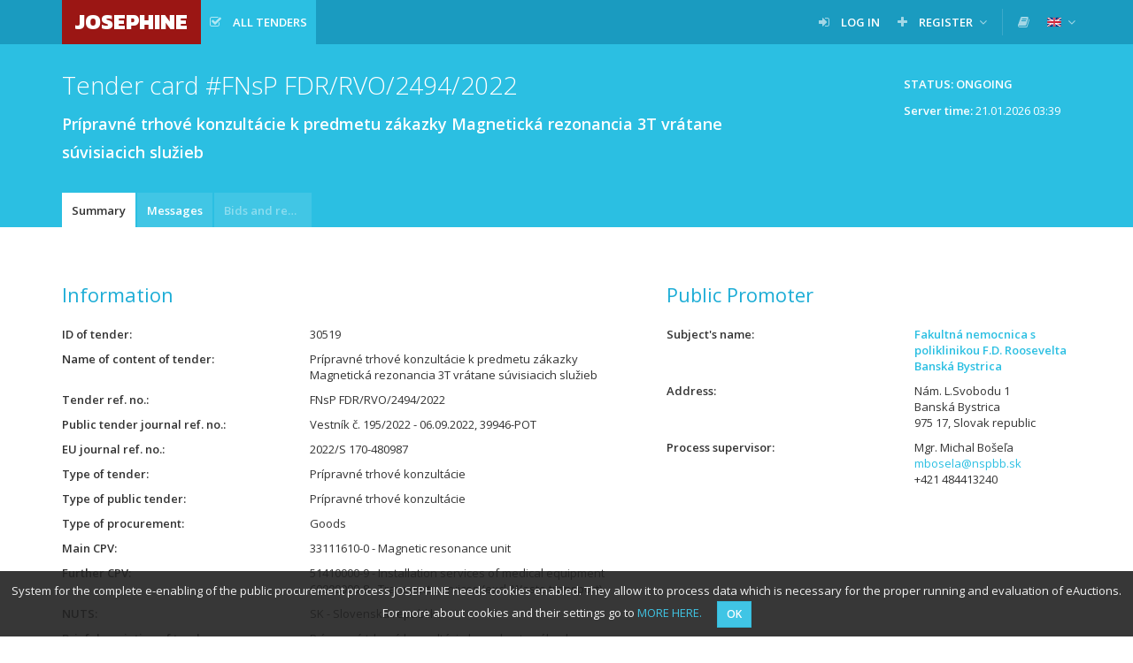

--- FILE ---
content_type: text/html; charset=UTF-8
request_url: https://josephine.proebiz.com/en/tender/30519/summary
body_size: 4469
content:
<!DOCTYPE html>
<html lang="en">
<head>
            <!-- Google Tag Manager -->
        <script>
            (function (w, d, s, l, i) {
                w[l] = w[l] || [];
                w[l].push({
                    'gtm.start':
                        new Date().getTime(), event: 'gtm.js',
                });
                var f = d.getElementsByTagName(s)[0],
                    j = d.createElement(s), dl = l != 'dataLayer' ? '&l=' + l : '';
                j.async = true;
                j.src =
                    'https://www.googletagmanager.com/gtm.js?id=' + i + dl;
                f.parentNode.insertBefore(j, f);
            })(window, document, 'script', 'dataLayer', 'GTM-MFH29GT');
        </script>
        <!-- End Google Tag Manager -->
    
    <meta charset="utf-8">
    <meta name="viewport" content="width=device-width, initial-scale=1">

    <meta name="msapplication-TileColor" content="#ffffff">
    <meta name="msapplication-TileImage" content="/icons/ms-icon-144x144.png">
    <meta name="theme-color" content="#ffffff">
    <link rel="manifest" href="/manifest.json">
    <link rel="apple-touch-icon" sizes="256x256" href="/icons/android-chrome-256x256.png">
    <link rel="icon" type="image/png" sizes="192x192" href="/icons/android-chrome-192x192.png">
    <link rel="apple-touch-icon" sizes="180x180" href="/icons/apple-touch-icon.png">
    <link rel="icon" type="image/png" sizes="32x32" href="/icons/favicon-32x32.png">
    <link rel="icon" type="image/png" sizes="16x16" href="/icons/favicon-16x16.png">
    <link rel="mask-icon" href="/icons/safari-pinned-tab.svg" color="#5bbad5">

    <title>
        JOSEPHINE - Prípravné trhové konzultácie k predmetu zákazky Magnetická rezonancia 3T vrátane súvisiacich služieb
    </title>
    <base href="/">
        <link href="https://fonts.googleapis.com/css?family=Open+Sans:300,400,600&amp;subset=latin-ext" rel="stylesheet">
    <link href="https://fonts.googleapis.com/css?family=Kanit:800" rel="stylesheet">

    <link rel="stylesheet" href="/build/912.d226def0.css"><link rel="stylesheet" href="/build/848.02aa6f98.css"><link rel="stylesheet" href="/build/theme-blue.fd94e05f.css">

    </head>
<body class="">
<!-- Google Tag Manager (noscript) -->
<noscript>
    <iframe src="https://www.googletagmanager.com/ns.html?id=GTM-MFH29GT" height="0" width="0" style="display:none;visibility:hidden"></iframe>
</noscript>
<!-- End Google Tag Manager (noscript) -->

    <nav class="navbar navbar-default navbar-fixed-top">
        <div class="container">
            <div class="navbar-header">
                <button type="button" class="navbar-toggle collapsed" data-toggle="collapse" data-target="#navbar">
                    <span class="icon-bar"></span>
                    <span class="icon-bar"></span>
                    <span class="icon-bar"></span>
                </button>
                <a class="navbar-brand bg-logo no-margin" href="/en/">
                    JOSEPHINE
                </a>
            </div>
                            <div id="navbar" class="navbar-collapse collapse">
                    
<ul class="nav navbar-nav navbar-left">

        <li class="active ">
        <a  href="/en/public-tenders/all"    title="All tenders" >
                            <span class="fa fa-check-square-o fa-margined"></span>
                                        <span class="navbar-link" style="max-width: inherit;" >All tenders</span>
                                </a>
            </li>


    
    
    
    
    </ul>

<ul class="nav navbar-nav navbar-right">
    
                                

            <li class=" ">
        <a  href="/en/login"   >
                            <span class="fa fa-sign-in fa-margined"></span>
                                        <span class="navbar-link" >Log in</span>
                                </a>
            </li>

            <li class=" dropdown">
        <a   class="dropdown-toggle" data-toggle="dropdown"  >
                            <span class="fa fa-plus fa-margined"></span>
                                        <span class="navbar-link" >Register</span>
                                        <span class="fa fa-angle-down"></span>
                    </a>
                    <ul class="dropdown-menu">
                                                            <li>
                            <a href="/en/register" class="">
                                                                Using password
                            </a>
                        </li>
                                                </ul>
            </li>

    
    <li class="navbar-divider"></li>

                
            <li>
            <a data-open-manuals="/en/manuals-template" title="LIBRARY OF MANUALS AND LINKS">
                <span class="fa fa-book"></span>
            </a>
        </li>
    
            <li class="dropdown">
            <a class="dropdown-toggle" data-toggle="dropdown">
            <span class="navbar-link">
                <img src="/images/flags/en.png" alt="english"
                     title="english" style="">
            </span>
                <span class="fa fa-angle-down"></span>
            </a>
            <ul class="dropdown-menu">
                                                            <li>
                            <a href="/locale-change/2">
                        <span class="fa fa-margined">
                            <img src="/images/flags/cs.png" alt="čeština" title="čeština">
                        </span>
                                čeština
                            </a>
                        </li>
                                                                                                                    <li>
                            <a href="/locale-change/3">
                        <span class="fa fa-margined">
                            <img src="/images/flags/pl.png" alt="polski" title="polski">
                        </span>
                                polski
                            </a>
                        </li>
                                                                                <li>
                            <a href="/locale-change/1">
                        <span class="fa fa-margined">
                            <img src="/images/flags/sk.png" alt="slovenčina" title="slovenčina">
                        </span>
                                slovenčina
                            </a>
                        </li>
                                                </ul>
        </li>
    </ul>
                </div>
                    </div>
    </nav>
                    
    
                    
                        <div class="titlebar">
                <div class="container">
                                            <div class="btn-toolbar">
                                <span class="btn btn-static">
        Status: Ongoing
    </span>

    
    <div class="clearfix" style="padding: 6px 12px;margin-left: 5px;clear: both;">
        <p class="pull-right">
            <strong>Server time:</strong> <span id="serverTime">21.01.2026 03:39</span>
        </p>
    </div>

                        </div>
                                        <h1 class="">
                                                                Tender card
    
    #FNsP FDR/RVO/2494/2022
    <div class="h1-desc" style="white-space: normal;">
        Prípravné trhové konzultácie k predmetu zákazky Magnetická rezonancia 3T vrátane súvisiacich služieb
    </div>

                                            </h1>
                </div>
            </div>
            
            <div class="tabsbar">
            <div class="container">
                <ul class="nav nav-tabs">
                            <li class="active   " title="Summary">
        <a  href="/en/tender/30519/summary"  >
            Summary
                    </a>
    </li>

        <li class="   " title="Messages">
        <a  href="/en/tender/30519/message/list"  >
            Messages
                    </a>
    </li>

        <li class="disabled   " title="Bids and requests">
        <a  >
            Bids and requests
                    </a>
    </li>


    
        
                </ul>
            </div>
        </div>
    
    
                
    
    <div class="container">
        <div class="paper">
                                                



<div class="row">
    <div class="col-md-7">
        <h2>
            Information
        </h2>
        <dl class="dl-horizontal">
            <dt title="ID of tender">ID of tender</dt>
            <dd>
                30519
            </dd>
            <dt title="Name of content of tender">Name of content of tender</dt>
            <dd>
                Prípravné trhové konzultácie k predmetu zákazky Magnetická rezonancia 3T vrátane súvisiacich služieb
            </dd>
                        <dt title="Tender ref. no.">Tender ref. no.</dt>
            <dd>
                FNsP FDR/RVO/2494/2022
            </dd>

                            <dt title="Public tender journal ref. no.">Public tender journal ref. no.</dt>
                <dd>
                    Vestník č. 195/2022 - 06.09.2022, 39946-POT
                </dd>
            
                            <dt title="EU journal ref. no.">EU journal ref. no.</dt>
                <dd>
                    2022/S 170-480987
                </dd>
            
            <dt title="Type of tender">Type of tender</dt>
            <dd>
                Prípravné trhové konzultácie
            </dd>
            <dt title="Type of public tender">Type of public tender</dt>
            <dd>
                Prípravné trhové konzultácie
            </dd>
            <dt title="Type of procurement">Type of procurement</dt>
            <dd>
                                    Goods                            </dd>
                        
            
                            <dt title="Main CPV">Main CPV</dt>
                <dd>
                    33111610-0 - Magnetic resonance unit
                </dd>
                                        <dt title="Further CPV">Further CPV</dt>
                <dd>
                                            51410000-9 - Installation services of medical equipment
                                                    <br>
                                                                    60000000-8 - Transport services (excl. Waste transport)
                                                            </dd>
            
            
            
                                    <dt title="NUTS">NUTS</dt>
            <dd>
                SK - Slovenská republika
            </dd>
                        <dt title="Brief description of tender or procurement">Brief description of tender or procurement</dt>
            <dd>
                <p style="text-overflow: ellipsis; overflow: hidden;">
                    Prípravné trhové konzultácie k predmetu zákazky Magnetická rezonancia 3T vrátane súvisiacich služieb pre potreby Fakultnej nemocnice s poliklinikou F.D. Roosevelta Banská Bystrica.
                </p>
            </dd>

            
            
                        
                    </dl>
        <h2>
            Schedule
        </h2>
        <dl class="dl-horizontal">
                                                <dt title="Len komunikácia">
                        Len komunikácia
                    </dt>
                    <dd>
                                    <span title="3 years ago">23.09.2022 09:00:00</span>
    
                                            </dd>
                                                    <dt title="Planned opening of bids">
                        Planned opening of bids
                    </dt>
                    <dd>
                                    <span title="3 years ago">23.09.2022 09:15:00</span>
    
                    </dd>
                                                            </dl>
    </div>
    <div class="col-md-5">
                <h2>
                                                Public Promoter
                                    </h2>
        <dl class="dl-horizontal">
            <dt title="Subject&#039;s name">Subject&#039;s name</dt>
            <dd>
                <a href="/en/profile/00165549">
                    <strong>
                            Fakultná nemocnica s poliklinikou F.D. Roosevelta Banská Bystrica

                    </strong>
                </a>
            </dd>
            <dt title="Address">Address</dt>
            <dd>
                                    Nám. L.Svobodu 1
                    <br>
                    Banská Bystrica
                    <br>
                    975 17, Slovak republic
                            </dd>
                            <dt title="Process supervisor">Process supervisor</dt>
                <dd>
                                                                        Mgr. Michal Bošeľa
                        
                                                    <br>
                            <a href="mailto:mbosela@nspbb.sk">mbosela@nspbb.sk</a>
                        
                                                    <br>
                            +421 484413240
                                                            </dd>
                                            </dl>
    </div>
</div>

        
            <h2>
            Documents
        </h2>
    
    
            <table class="table table-striped table-middle table-hover table-rowlink">
            <thead>
            <tr>
                    <th class=" " title="Name of document">
        Name of document
    </th>

                    <th class=" " title="Type">
        Type
    </th>

                    <th class="text-right " title="Size">
        Size
    </th>

                    <th class="text-right " title="Uploaded on">
        Uploaded on
    </th>

                                        <th class=" " title="">
        
    </th>

                            </tr>
            </thead>
            <tbody>
                            <tr >
                    <td>
                                                            <span class="file-icon fa-margined fa fa-file-pdf-o" title="application/pdf"></span>

                                                <span  title="Zápis z druhej fázy PTK.pdf" >
                            Zapis z druhej fazy PTK.pdf
                        </span>
                    </td>
                    <td>
                        Iný dokument k zákazke
                    </td>
                    <td class="text-right">
                        1012.79 KB
                    </td>
                    <td class="text-right">
                                    <span title="3 years ago">14.10.2022 12:17:15</span>
    
                    </td>
                    <td class="rowlink-skip">
                                                    <a href="/en/tender/30519/summary/download/241525" >
                                <span class="fa fa-download" title="Download documents"></span>
                            </a>
                                            </td>
                </tr>
                            <tr >
                    <td>
                                                            <span class="file-icon fa-margined fa fa-file-pdf-o" title="application/pdf"></span>

                                                <span  title="Zápis z prvej fázy PTK.pdf" >
                            Zapis z prvej fazy PTK.pdf
                        </span>
                    </td>
                    <td>
                        Iný dokument k zákazke
                    </td>
                    <td class="text-right">
                        1009.83 KB
                    </td>
                    <td class="text-right">
                                    <span title="3 years ago">30.09.2022 08:42:40</span>
    
                    </td>
                    <td class="rowlink-skip">
                                                    <a href="/en/tender/30519/summary/download/235488" >
                                <span class="fa fa-download" title="Download documents"></span>
                            </a>
                                            </td>
                </tr>
                            <tr >
                    <td>
                                                            <span class="file-icon fa-margined fa fa-file-pdf-o" title="application/pdf"></span>

                                                <span  title="Oznámenie o začatí PTK zmena termínu.pdf" >
                            Oznamenie o zacati PTK zmena terminu.pdf
                        </span>
                    </td>
                    <td>
                        Iný dokument k zákazke
                    </td>
                    <td class="text-right">
                        1.14 MB
                    </td>
                    <td class="text-right">
                                    <span title="3 years ago">19.09.2022 09:24:49</span>
    
                    </td>
                    <td class="rowlink-skip">
                                                    <a href="/en/tender/30519/summary/download/231084" >
                                <span class="fa fa-download" title="Download documents"></span>
                            </a>
                                            </td>
                </tr>
                            <tr >
                    <td>
                                                            <span class="file-icon fa-margined fa fa-file-excel-o" title="application/vnd.openxmlformats-officedocument.spreadsheetml.sheet"></span>

                                                <span  title="Opis predmetu zákazky.xlsx" >
                            Opis predmetu zakazky.xlsx
                        </span>
                    </td>
                    <td>
                        Iný dokument k zákazke
                    </td>
                    <td class="text-right">
                        43.95 KB
                    </td>
                    <td class="text-right">
                                    <span title="3 years ago">31.08.2022 10:09:44</span>
    
                    </td>
                    <td class="rowlink-skip">
                                                    <a href="/en/tender/30519/summary/download/224849" >
                                <span class="fa fa-download" title="Download documents"></span>
                            </a>
                                            </td>
                </tr>
                            <tr >
                    <td>
                                                            <span class="file-icon fa-margined fa fa-file-pdf-o" title="application/pdf"></span>

                                                <span  title="Oznámenie o začatí PTK.pdf" >
                            Oznamenie o zacati PTK.pdf
                        </span>
                    </td>
                    <td>
                        Iný dokument k zákazke
                    </td>
                    <td class="text-right">
                        1.14 MB
                    </td>
                    <td class="text-right">
                                    <span title="3 years ago">31.08.2022 10:09:44</span>
    
                    </td>
                    <td class="rowlink-skip">
                                                    <a href="/en/tender/30519/summary/download/224848" >
                                <span class="fa fa-download" title="Download documents"></span>
                            </a>
                                            </td>
                </tr>
                        </tbody>
        </table>
    


        </div>
    </div>

    <footer class="sticky-footer">
        <div class="container">
            &copy; 2026 PROEBIZ s.r.o. | <a href="/en/support">SUPPORT</a>/<a href="/en/contact">CONTACT</a> - tel: +420 597 587 111, email: houston@proebiz.com | <a href="https://store.proebiz.com/docs/josephine/en/Accessibility_declaration_JOSEPHINE_EN.pdf" target="_blank">Accessibility declaration</a> | JOSEPHINE 2.3
                    </div>
    </footer>

            
        <div id="cookieNotification"
         data-text="System for the complete e-enabling of the public procurement process JOSEPHINE needs cookies enabled. They allow it to process data which is necessary for the proper running and evaluation of eAuctions. For more about cookies and their settings go to"
         data-button="OK"
         data-link="https://store.proebiz.com/docs/josephine/en/Cookies.pdf"
         data-link-text="MORE HERE"
         data-expire="365">
    </div>

    
    
    <div data-app-locale="en"></div>
            <script>
        var translations = {
            ok: 'OK',
            storno: 'Storno',
            close: 'Close',
            login: 'Log in',
            confirmAndClose: 'Confirm and close',
            generating: 'Generating in progress'
        };
    </script>
    <script src="/build/runtime.866c25a7.js" defer></script><script src="/build/518.21388f9d.js" defer></script><script src="/build/692.f3ffbaeb.js" defer></script><script src="/build/51.97c7b55b.js" defer></script><script src="/build/316.7ed7bd0d.js" defer></script><script src="/build/706.9dd71c60.js" defer></script><script src="/build/app.d7edffa9.js" defer></script>
    <script src="/build/cookie-notification.1c2f9846.js" defer></script>
    <script src="/build/check-logged-user.95d869d9.js" defer></script>

    
    <script src="/build/server-time.2b7c3049.js" defer></script>

</body>
</html>
